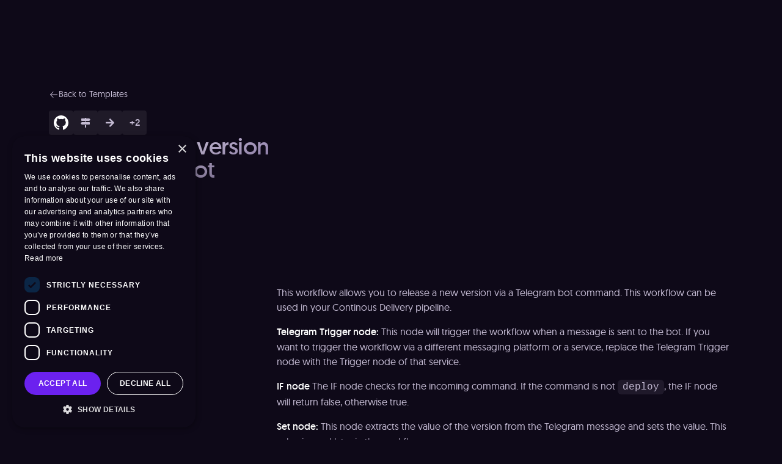

--- FILE ---
content_type: text/css; charset=utf-8
request_url: https://n8n.io/_nuxt/_workflow_.CNwmcUQJ.css
body_size: -1569
content:
.icon-bg[data-v-0eda4539]{background:linear-gradient(0deg,#f96e4940,#f96e4940),linear-gradient(112.34deg,#fff0 14.6%,#ffffff59 60.94%,#fff0 87.17%)}.hero-group-info[data-v-7c888842]{gap:1.5rem}.group-info[data-v-7c888842],.hero-group-info[data-v-7c888842]{display:flex;flex-direction:column}.group-info[data-v-7c888842]{gap:.75rem}.group-info-label[data-v-7c888842]{font-family:geomanist,ui-sans-serif,system-ui,sans-serif,Apple Color Emoji,Segoe UI Emoji,Segoe UI Symbol,Noto Color Emoji;font-size:12px;font-weight:500;line-height:150%;text-transform:uppercase}


--- FILE ---
content_type: image/svg+xml
request_url: https://n8n.io/nodes/strava-trigger.svg
body_size: -1719
content:
<svg xmlns="http://www.w3.org/2000/svg" width="2500" height="2500" viewBox="0 0 16 16"><path fill="#fc4c02" d="M0 0h16v16H0z"/><g fill="#fff" fill-rule="evenodd"><path d="m6.9 8.8 2.5 4.5 2.4-4.5h-1.5l-.9 1.7-1-1.7z" opacity=".6"/><path d="m7.2 2.5 3.1 6.3H4zm0 3.8 1.2 2.5H5.9z"/></g></svg>

--- FILE ---
content_type: image/svg+xml
request_url: https://n8n.io/nodes/http-request.svg
body_size: -84
content:
<svg width="40" height="40" viewBox="0 0 40 40" fill="none" xmlns="http://www.w3.org/2000/svg">
<path fill-rule="evenodd" clip-rule="evenodd" d="M40 20C40 8.95314 31.0469 0 20 0C8.95314 0 0 8.95314 0 20C0 31.0469 8.95314 40 20 40C31.0469 40 40 31.0469 40 20ZM20 36.9458C18.8852 36.9458 17.1378 35.967 15.4998 32.6985C14.7964 31.2918 14.1961 29.5431 13.7526 27.6847H26.1898C25.8045 29.5403 25.2044 31.2901 24.5002 32.6985C22.8622 35.967 21.1148 36.9458 20 36.9458ZM12.9064 20C12.9064 21.6097 13.0087 23.164 13.2003 24.6305H26.7997C26.9913 23.164 27.0936 21.6097 27.0936 20C27.0936 18.3903 26.9913 16.836 26.7997 15.3695H13.2003C13.0087 16.836 12.9064 18.3903 12.9064 20ZM20 3.05419C21.1149 3.05419 22.8622 4.03078 24.5001 7.30039C25.2066 8.71408 25.8072 10.4067 26.192 12.3153H13.7501C14.1933 10.4047 14.7942 8.71254 15.4998 7.30064C17.1377 4.03083 18.8851 3.05419 20 3.05419ZM30.1478 20C30.1478 18.4099 30.0543 16.8617 29.8227 15.3695H36.3042C36.7252 16.842 36.9458 18.3964 36.9458 20C36.9458 21.6036 36.7252 23.158 36.3042 24.6305H29.8227C30.0543 23.1383 30.1478 21.5901 30.1478 20ZM26.2767 4.25512C27.6365 6.36019 28.711 9.132 29.3774 12.3153H35.1046C33.2511 8.668 30.107 5.78346 26.2767 4.25512ZM10.6226 12.3153H4.89293C6.75147 8.66784 9.89351 5.78341 13.7232 4.25513C12.3635 6.36021 11.289 9.13201 10.6226 12.3153ZM3.05419 20C3.05419 21.603 3.27743 23.1575 3.69484 24.6305H10.1217C9.94619 23.142 9.85222 21.5943 9.85222 20C9.85222 18.4057 9.94619 16.858 10.1217 15.3695H3.69484C3.27743 16.8425 3.05419 18.397 3.05419 20ZM26.2766 35.7427C27.6365 33.6393 28.711 30.868 29.3774 27.6847H35.1046C33.251 31.3322 30.1068 34.2179 26.2766 35.7427ZM13.7234 35.7427C9.89369 34.2179 6.75155 31.3324 4.89293 27.6847H10.6226C11.289 30.868 12.3635 33.6393 13.7234 35.7427Z" fill="#8F87F7"/>
</svg>


--- FILE ---
content_type: image/svg+xml
request_url: https://n8n.io/nodes/emelia-trigger.svg
body_size: -1526
content:
<svg xmlns="http://www.w3.org/2000/svg" viewBox="-2 2 45 45"><path fill="#f4b454" d="M29.714 6.539H9.078a2.11 2.11 0 0 0-2.007 2.762l5.484 16.863 4.219-1.817a3 3 0 0 1-.024-.34 2.641 2.641 0 1 1 1.023 2.081 2417 2417 0 0 1-4.415 2.545l5.156 15.852a.865.865 0 0 0 1.645 0l11.48-35.293a2.026 2.026 0 0 0-1.925-2.653" opacity=".9"/><path fill="#ef6d4a" d="M37.154 21.261 1.071 12.577a.865.865 0 0 0-.861 1.4l10.909 12.8 5.656-2.436a3 3 0 0 1-.024-.34 2.641 2.641 0 1 1 1.023 2.081 2178 2178 0 0 1-4.86 2.8l11.291 13.255a2.11 2.11 0 0 0 3.4-.264l10.8-17.586a2.026 2.026 0 0 0-1.251-3.026" opacity=".9"/><path fill="#20354c" d="M37.636 12.577 1.553 21.261A2.025 2.025 0 0 0 .301 24.29l3.472 5.656 13-5.6a3 3 0 0 1-.024-.34 2.641 2.641 0 1 1 1.023 2.081c-3.1 1.791-9.073 5.234-12.108 6.94l5.432 8.848a2.11 2.11 0 0 0 3.4.264l23.995-28.161a.865.865 0 0 0-.855-1.401" opacity=".9"/></svg>

--- FILE ---
content_type: text/javascript
request_url: https://n8n.io/_nuxt/Du6KUkVh.js
body_size: 13006
content:
import{L as zu,f as Q,o as y,k as P,l as Bu,d as nu,a as M,b as O,E as oe,u as g,e as f,A as X,q as m,G as ne,H as Hu,r as ou,F as uu,D as Fu,m as $,s as eu,v as fu,a6 as se,a7 as ie,a5 as Mu,w as wu,a8 as le,a9 as Fe,aa as $u,ab as fe,N as ce,g as pe,B as tu,c as Ce,O as de,ac as Ee,R as ge,T as me,S as Be,U as we,Q as ve,ad as Ae,ae as _e}from"./Mq616RUE.js";import{_ as cu}from"./n47Ann8R.js";import{u as _u,a as he,_ as ke}from"./DWTCVs7E.js";import{u as be,a as ye}from"./B91o9xo8.js";import{_ as xe}from"./dE_1ssDU.js";import{u as vu}from"./Dkqdyfi8.js";import{p as Te,_ as Se}from"./BteCyB7b.js";import{_ as $e,a as Ie}from"./D_UytlnO.js";import{_ as Le}from"./uJQrjVuy.js";import{_ as Re}from"./CkJkFrk6.js";import{_ as Ue}from"./DXGDai3W.js";import{u as We,_ as Pe}from"./CdXh3jO5.js";import{u as Ne,a as Oe}from"./BymH2aC1.js";import"./B2Tmea1b.js";import"./D4mQ-SNH.js";import"./63XjauXt.js";import"./B-u0-Jzt.js";import"./DG52zZ2Y.js";import"./qvhfzMJv.js";import"./DVn_qDCh.js";const Ve={},qe={class:"icon-bg rounded-[4px] p-px"},Ge={class:"flex size-10 items-center justify-center rounded-[4px] bg-[#180f14] p-2 shadow-[0_0_8px_rgba(0,0,0,0.26)]"};function ze(t,a){return y(),Q("div",qe,[P("span",Ge,[Bu(t.$slots,"default",{},void 0,!0)])])}const He=zu(Ve,[["render",ze],["__scopeId","data-v-0eda4539"]]),Me={key:0,class:"flex-initial"},Xe={key:1,class:"flex flex-grow flex-col gap-4 lg:flex-row lg:items-center lg:justify-between"},hu=nu({__name:"WorkflowModalOptions",props:{to:{default:null}},emits:["click"],setup(t,{emit:a}){const r=t,l=M(()=>r.to),p=M(()=>l.value?Hu:"div"),u=a,E=()=>{u("click")};return(i,h)=>{const I=He;return y(),O(oe(g(p)),{to:g(l)?("linkFormatter"in i?i.linkFormatter:g(ne))(i.to):void 0,class:"transition-duration-300 flex flex-row items-center gap-4 rounded-lg border border-white border-opacity-5 bg-shades-dark-navy p-4 transition-colors hover:border-opacity-10 hover:bg-shades-deep-navy",onClick:E},{default:f(()=>[i.$slots.icon?(y(),Q("span",Me,[m(I,null,{default:f(()=>[Bu(i.$slots,"icon")]),_:3})])):X("",!0),i.$slots.default?(y(),Q("span",Xe,[Bu(i.$slots,"default")])):X("",!0)]),_:3},8,["to"])}}}),Qe=nu({__name:"UseWorkflowSectionImport",props:{workflowId:{},destinations:{default:()=>[]}},setup(t){const a=t,{gtm:r}=_u(),l=i=>`${i}/templates/${a.workflowId}/setup`,p=i=>i==se.Cloud?"ph:cloud":"ph:cpu",u=i=>i==="cloud"?"cloud workspace":"self-hosted instance",E=i=>{i.type==="cloud"?r({event:"User chose use workflow option",data:{option:"cloud_instance",instanceName:i.name}}):r({event:"User chose use workflow option",data:{option:"self_hosted_instance",instanceName:i.name}})};return(i,h)=>{const I=fu,T=Fu,e=hu,o=cu;return y(),O(o,{columns:"grid-cols-1",gap:"gap-4"},{default:f(()=>[(y(!0),Q(uu,null,ou(i.destinations,(D,B)=>(y(),O(e,{key:`${i.workflowId}_${B}`,to:l(D.url),target:"_blank",rel:"noopener noreferrer",onClick:A=>E(D)},{icon:f(()=>[m(I,{name:p(D.icon),size:"24"},null,8,["name"])]),default:f(()=>[m(T,{variant:"text-md",class:"text-white"},{default:f(()=>[h[0]||(h[0]=$(" Import template to ")),P("strong",null,eu(D.name),1),$(" "+eu(u(D.type)),1)]),_:2},1024)]),_:2},1032,["to","onClick"]))),128))]),_:1})}}}),je=nu({__name:"UseWorkflowSectionCopy",props:{copyLabel:{default:"Copy template to clipboard (JSON)"},copySuccessLabel:{default:"Copied! Next, paste into your n8n workflow canvas"},enabled:{type:Boolean,default:!1},highlightDuration:{default:4e3}},emits:["copy-workflow"],setup(t,{emit:a}){const r=t,{isPending:l,start:p,stop:u}=be(()=>{},r.highlightDuration,{immediate:!1}),E=a,i=M(()=>l.value?r.copySuccessLabel:r.copyLabel),h=M(()=>l.value?"ph:check":"ph:copy"),I=()=>{l.value||(p(),E("copy-workflow"))};return ie(()=>{u()}),(T,e)=>{const o=fu,D=Fu,B=hu,A=cu;return y(),O(A,{columns:"grid-cols-1",gap:"gap-4"},{default:f(()=>[T.enabled?(y(),O(B,{key:0,class:"cursor-pointer",onClick:I},{icon:f(()=>[m(o,{name:g(h),size:"24"},null,8,["name"])]),default:f(()=>[m(D,{variant:"text-md",class:"text-white"},{default:f(()=>[$(eu(g(i)),1)]),_:1})]),_:1})):X("",!0)]),_:1})}}}),Ke=nu({__name:"UseWorkflowSectionStart",props:{workflowId:{},optionCloudAvailable:{type:Boolean,default:!1},showRecommended:{type:Boolean,default:!1},creatorUsername:{}},async setup(t){let a,r;const l=t,{gtm:p}=_u(),{cloudRegister:u,selfHostingDocs:E}=Mu().public.n8n,{data:i}=([a,r]=wu(()=>vu(`creator-partner-key-${l.creatorUsername}`,()=>$fetch(`/api/creators/${l.creatorUsername}`),{transform:e=>Te(e,["partnerKey"])})),a=await a,r(),a),h=M(()=>{const e=new URL(u);e.searchParams.append("templateId",l.workflowId),le.forEach(D=>{e.searchParams.append(D.name,D.val)}),i.value&&i.value.partnerKey&&e.searchParams.append("ps_partner_key",i.value.partnerKey);const o=Fe().get($u);return o&&e.searchParams.append($u,o),e.toString()}),I=M(()=>E),T=e=>{p({event:"User chose use workflow option",data:{option:e,instanceName:null}})};return(e,o)=>{const D=Fu,B=fu,A=xe,C=hu,U=cu;return y(),Q(uu,null,[m(D,{variant:"text-sm",class:"mb-4"},{default:f(()=>o[2]||(o[2]=[$("Get started with n8n")])),_:1}),m(U,{columns:"grid-cols-1",gap:"gap-4"},{default:f(()=>[e.optionCloudAvailable?(y(),O(C,{key:0,to:g(h),target:"_blank",onClick:o[0]||(o[0]=n=>T("cloud_signup"))},{icon:f(()=>[m(B,{name:"uil:cloud",size:"24"})]),default:f(()=>[m(D,{variant:"text-md",class:"text-white"},{default:f(()=>o[3]||(o[3]=[$(" Get started free with n8n cloud ")])),_:1}),e.showRecommended?(y(),O(A,{key:0,variant:"purple"},{default:f(()=>o[4]||(o[4]=[$("Recommended")])),_:1})):X("",!0)]),_:1},8,["to"])):X("",!0),m(C,{to:g(I),target:"_blank",onClick:o[1]||(o[1]=n=>T("docs"))},{icon:f(()=>[m(B,{name:"ph:book-open-text",size:"24"})]),default:f(()=>[m(D,{variant:"text-md",class:"text-white"},{default:f(()=>o[5]||(o[5]=[$(" Open self-hosting installation docs ")])),_:1})]),_:1},8,["to"])]),_:1})],64)}}});var su={exports:{}},S={},iu={exports:{}},Y={},Iu;function Xu(){if(Iu)return Y;Iu=1;function t(){var u={};return u["align-content"]=!1,u["align-items"]=!1,u["align-self"]=!1,u["alignment-adjust"]=!1,u["alignment-baseline"]=!1,u.all=!1,u["anchor-point"]=!1,u.animation=!1,u["animation-delay"]=!1,u["animation-direction"]=!1,u["animation-duration"]=!1,u["animation-fill-mode"]=!1,u["animation-iteration-count"]=!1,u["animation-name"]=!1,u["animation-play-state"]=!1,u["animation-timing-function"]=!1,u.azimuth=!1,u["backface-visibility"]=!1,u.background=!0,u["background-attachment"]=!0,u["background-clip"]=!0,u["background-color"]=!0,u["background-image"]=!0,u["background-origin"]=!0,u["background-position"]=!0,u["background-repeat"]=!0,u["background-size"]=!0,u["baseline-shift"]=!1,u.binding=!1,u.bleed=!1,u["bookmark-label"]=!1,u["bookmark-level"]=!1,u["bookmark-state"]=!1,u.border=!0,u["border-bottom"]=!0,u["border-bottom-color"]=!0,u["border-bottom-left-radius"]=!0,u["border-bottom-right-radius"]=!0,u["border-bottom-style"]=!0,u["border-bottom-width"]=!0,u["border-collapse"]=!0,u["border-color"]=!0,u["border-image"]=!0,u["border-image-outset"]=!0,u["border-image-repeat"]=!0,u["border-image-slice"]=!0,u["border-image-source"]=!0,u["border-image-width"]=!0,u["border-left"]=!0,u["border-left-color"]=!0,u["border-left-style"]=!0,u["border-left-width"]=!0,u["border-radius"]=!0,u["border-right"]=!0,u["border-right-color"]=!0,u["border-right-style"]=!0,u["border-right-width"]=!0,u["border-spacing"]=!0,u["border-style"]=!0,u["border-top"]=!0,u["border-top-color"]=!0,u["border-top-left-radius"]=!0,u["border-top-right-radius"]=!0,u["border-top-style"]=!0,u["border-top-width"]=!0,u["border-width"]=!0,u.bottom=!1,u["box-decoration-break"]=!0,u["box-shadow"]=!0,u["box-sizing"]=!0,u["box-snap"]=!0,u["box-suppress"]=!0,u["break-after"]=!0,u["break-before"]=!0,u["break-inside"]=!0,u["caption-side"]=!1,u.chains=!1,u.clear=!0,u.clip=!1,u["clip-path"]=!1,u["clip-rule"]=!1,u.color=!0,u["color-interpolation-filters"]=!0,u["column-count"]=!1,u["column-fill"]=!1,u["column-gap"]=!1,u["column-rule"]=!1,u["column-rule-color"]=!1,u["column-rule-style"]=!1,u["column-rule-width"]=!1,u["column-span"]=!1,u["column-width"]=!1,u.columns=!1,u.contain=!1,u.content=!1,u["counter-increment"]=!1,u["counter-reset"]=!1,u["counter-set"]=!1,u.crop=!1,u.cue=!1,u["cue-after"]=!1,u["cue-before"]=!1,u.cursor=!1,u.direction=!1,u.display=!0,u["display-inside"]=!0,u["display-list"]=!0,u["display-outside"]=!0,u["dominant-baseline"]=!1,u.elevation=!1,u["empty-cells"]=!1,u.filter=!1,u.flex=!1,u["flex-basis"]=!1,u["flex-direction"]=!1,u["flex-flow"]=!1,u["flex-grow"]=!1,u["flex-shrink"]=!1,u["flex-wrap"]=!1,u.float=!1,u["float-offset"]=!1,u["flood-color"]=!1,u["flood-opacity"]=!1,u["flow-from"]=!1,u["flow-into"]=!1,u.font=!0,u["font-family"]=!0,u["font-feature-settings"]=!0,u["font-kerning"]=!0,u["font-language-override"]=!0,u["font-size"]=!0,u["font-size-adjust"]=!0,u["font-stretch"]=!0,u["font-style"]=!0,u["font-synthesis"]=!0,u["font-variant"]=!0,u["font-variant-alternates"]=!0,u["font-variant-caps"]=!0,u["font-variant-east-asian"]=!0,u["font-variant-ligatures"]=!0,u["font-variant-numeric"]=!0,u["font-variant-position"]=!0,u["font-weight"]=!0,u.grid=!1,u["grid-area"]=!1,u["grid-auto-columns"]=!1,u["grid-auto-flow"]=!1,u["grid-auto-rows"]=!1,u["grid-column"]=!1,u["grid-column-end"]=!1,u["grid-column-start"]=!1,u["grid-row"]=!1,u["grid-row-end"]=!1,u["grid-row-start"]=!1,u["grid-template"]=!1,u["grid-template-areas"]=!1,u["grid-template-columns"]=!1,u["grid-template-rows"]=!1,u["hanging-punctuation"]=!1,u.height=!0,u.hyphens=!1,u.icon=!1,u["image-orientation"]=!1,u["image-resolution"]=!1,u["ime-mode"]=!1,u["initial-letters"]=!1,u["inline-box-align"]=!1,u["justify-content"]=!1,u["justify-items"]=!1,u["justify-self"]=!1,u.left=!1,u["letter-spacing"]=!0,u["lighting-color"]=!0,u["line-box-contain"]=!1,u["line-break"]=!1,u["line-grid"]=!1,u["line-height"]=!1,u["line-snap"]=!1,u["line-stacking"]=!1,u["line-stacking-ruby"]=!1,u["line-stacking-shift"]=!1,u["line-stacking-strategy"]=!1,u["list-style"]=!0,u["list-style-image"]=!0,u["list-style-position"]=!0,u["list-style-type"]=!0,u.margin=!0,u["margin-bottom"]=!0,u["margin-left"]=!0,u["margin-right"]=!0,u["margin-top"]=!0,u["marker-offset"]=!1,u["marker-side"]=!1,u.marks=!1,u.mask=!1,u["mask-box"]=!1,u["mask-box-outset"]=!1,u["mask-box-repeat"]=!1,u["mask-box-slice"]=!1,u["mask-box-source"]=!1,u["mask-box-width"]=!1,u["mask-clip"]=!1,u["mask-image"]=!1,u["mask-origin"]=!1,u["mask-position"]=!1,u["mask-repeat"]=!1,u["mask-size"]=!1,u["mask-source-type"]=!1,u["mask-type"]=!1,u["max-height"]=!0,u["max-lines"]=!1,u["max-width"]=!0,u["min-height"]=!0,u["min-width"]=!0,u["move-to"]=!1,u["nav-down"]=!1,u["nav-index"]=!1,u["nav-left"]=!1,u["nav-right"]=!1,u["nav-up"]=!1,u["object-fit"]=!1,u["object-position"]=!1,u.opacity=!1,u.order=!1,u.orphans=!1,u.outline=!1,u["outline-color"]=!1,u["outline-offset"]=!1,u["outline-style"]=!1,u["outline-width"]=!1,u.overflow=!1,u["overflow-wrap"]=!1,u["overflow-x"]=!1,u["overflow-y"]=!1,u.padding=!0,u["padding-bottom"]=!0,u["padding-left"]=!0,u["padding-right"]=!0,u["padding-top"]=!0,u.page=!1,u["page-break-after"]=!1,u["page-break-before"]=!1,u["page-break-inside"]=!1,u["page-policy"]=!1,u.pause=!1,u["pause-after"]=!1,u["pause-before"]=!1,u.perspective=!1,u["perspective-origin"]=!1,u.pitch=!1,u["pitch-range"]=!1,u["play-during"]=!1,u.position=!1,u["presentation-level"]=!1,u.quotes=!1,u["region-fragment"]=!1,u.resize=!1,u.rest=!1,u["rest-after"]=!1,u["rest-before"]=!1,u.richness=!1,u.right=!1,u.rotation=!1,u["rotation-point"]=!1,u["ruby-align"]=!1,u["ruby-merge"]=!1,u["ruby-position"]=!1,u["shape-image-threshold"]=!1,u["shape-outside"]=!1,u["shape-margin"]=!1,u.size=!1,u.speak=!1,u["speak-as"]=!1,u["speak-header"]=!1,u["speak-numeral"]=!1,u["speak-punctuation"]=!1,u["speech-rate"]=!1,u.stress=!1,u["string-set"]=!1,u["tab-size"]=!1,u["table-layout"]=!1,u["text-align"]=!0,u["text-align-last"]=!0,u["text-combine-upright"]=!0,u["text-decoration"]=!0,u["text-decoration-color"]=!0,u["text-decoration-line"]=!0,u["text-decoration-skip"]=!0,u["text-decoration-style"]=!0,u["text-emphasis"]=!0,u["text-emphasis-color"]=!0,u["text-emphasis-position"]=!0,u["text-emphasis-style"]=!0,u["text-height"]=!0,u["text-indent"]=!0,u["text-justify"]=!0,u["text-orientation"]=!0,u["text-overflow"]=!0,u["text-shadow"]=!0,u["text-space-collapse"]=!0,u["text-transform"]=!0,u["text-underline-position"]=!0,u["text-wrap"]=!0,u.top=!1,u.transform=!1,u["transform-origin"]=!1,u["transform-style"]=!1,u.transition=!1,u["transition-delay"]=!1,u["transition-duration"]=!1,u["transition-property"]=!1,u["transition-timing-function"]=!1,u["unicode-bidi"]=!1,u["vertical-align"]=!1,u.visibility=!1,u["voice-balance"]=!1,u["voice-duration"]=!1,u["voice-family"]=!1,u["voice-pitch"]=!1,u["voice-range"]=!1,u["voice-rate"]=!1,u["voice-stress"]=!1,u["voice-volume"]=!1,u.volume=!1,u["white-space"]=!1,u.widows=!1,u.width=!0,u["will-change"]=!1,u["word-break"]=!0,u["word-spacing"]=!0,u["word-wrap"]=!0,u["wrap-flow"]=!1,u["wrap-through"]=!1,u["writing-mode"]=!1,u["z-index"]=!1,u}function a(u,E,i){}function r(u,E,i){}var l=/javascript\s*\:/img;function p(u,E){return l.test(E)?"":E}return Y.whiteList=t(),Y.getDefaultWhiteList=t,Y.onAttr=a,Y.onIgnoreAttr=r,Y.safeAttrValue=p,Y}var Cu,Lu;function Qu(){return Lu||(Lu=1,Cu={indexOf:function(t,a){var r,l;if(Array.prototype.indexOf)return t.indexOf(a);for(r=0,l=t.length;r<l;r++)if(t[r]===a)return r;return-1},forEach:function(t,a,r){var l,p;if(Array.prototype.forEach)return t.forEach(a,r);for(l=0,p=t.length;l<p;l++)a.call(r,t[l],l,t)},trim:function(t){return String.prototype.trim?t.trim():t.replace(/(^\s*)|(\s*$)/g,"")},trimRight:function(t){return String.prototype.trimRight?t.trimRight():t.replace(/(\s*$)/g,"")}}),Cu}var du,Ru;function Je(){if(Ru)return du;Ru=1;var t=Qu();function a(r,l){r=t.trimRight(r),r[r.length-1]!==";"&&(r+=";");var p=r.length,u=!1,E=0,i=0,h="";function I(){if(!u){var o=t.trim(r.slice(E,i)),D=o.indexOf(":");if(D!==-1){var B=t.trim(o.slice(0,D)),A=t.trim(o.slice(D+1));if(B){var C=l(E,h.length,B,A,o);C&&(h+=C+"; ")}}}E=i+1}for(;i<p;i++){var T=r[i];if(T==="/"&&r[i+1]==="*"){var e=r.indexOf("*/",i+2);if(e===-1)break;i=e+1,E=i+1,u=!1}else T==="("?u=!0:T===")"?u=!1:T===";"?u||I():T===`
`&&I()}return t.trim(h)}return du=a,du}var Eu,Uu;function Ze(){if(Uu)return Eu;Uu=1;var t=Xu(),a=Je();Qu();function r(u){return u==null}function l(u){var E={};for(var i in u)E[i]=u[i];return E}function p(u){u=l(u||{}),u.whiteList=u.whiteList||t.whiteList,u.onAttr=u.onAttr||t.onAttr,u.onIgnoreAttr=u.onIgnoreAttr||t.onIgnoreAttr,u.safeAttrValue=u.safeAttrValue||t.safeAttrValue,this.options=u}return p.prototype.process=function(u){if(u=u||"",u=u.toString(),!u)return"";var E=this,i=E.options,h=i.whiteList,I=i.onAttr,T=i.onIgnoreAttr,e=i.safeAttrValue,o=a(u,function(D,B,A,C,U){var n=h[A],w=!1;if(n===!0?w=n:typeof n=="function"?w=n(C):n instanceof RegExp&&(w=n.test(C)),w!==!0&&(w=!1),C=e(A,C),!!C){var L={position:B,sourcePosition:D,source:U,isWhite:w};if(w){var k=I(A,C,L);return r(k)?A+":"+C:k}else{var k=T(A,C,L);if(!r(k))return k}}});return o},Eu=p,Eu}var Wu;function Au(){return Wu||(Wu=1,function(t,a){var r=Xu(),l=Ze();function p(E,i){var h=new l(i);return h.process(E)}a=t.exports=p,a.FilterCSS=l;for(var u in r)a[u]=r[u];typeof window<"u"&&(window.filterCSS=t.exports)}(iu,iu.exports)),iu.exports}var gu,Pu;function ku(){return Pu||(Pu=1,gu={indexOf:function(t,a){var r,l;if(Array.prototype.indexOf)return t.indexOf(a);for(r=0,l=t.length;r<l;r++)if(t[r]===a)return r;return-1},forEach:function(t,a,r){var l,p;if(Array.prototype.forEach)return t.forEach(a,r);for(l=0,p=t.length;l<p;l++)a.call(r,t[l],l,t)},trim:function(t){return String.prototype.trim?t.trim():t.replace(/(^\s*)|(\s*$)/g,"")},spaceIndex:function(t){var a=/\s|\n|\t/,r=a.exec(t);return r?r.index:-1}}),gu}var Nu;function ju(){if(Nu)return S;Nu=1;var t=Au().FilterCSS,a=Au().getDefaultWhiteList,r=ku();function l(){return{a:["target","href","title"],abbr:["title"],address:[],area:["shape","coords","href","alt"],article:[],aside:[],audio:["autoplay","controls","crossorigin","loop","muted","preload","src"],b:[],bdi:["dir"],bdo:["dir"],big:[],blockquote:["cite"],br:[],caption:[],center:[],cite:[],code:[],col:["align","valign","span","width"],colgroup:["align","valign","span","width"],dd:[],del:["datetime"],details:["open"],div:[],dl:[],dt:[],em:[],figcaption:[],figure:[],font:["color","size","face"],footer:[],h1:[],h2:[],h3:[],h4:[],h5:[],h6:[],header:[],hr:[],i:[],img:["src","alt","title","width","height","loading"],ins:["datetime"],kbd:[],li:[],mark:[],nav:[],ol:[],p:[],pre:[],s:[],section:[],small:[],span:[],sub:[],summary:[],sup:[],strong:[],strike:[],table:["width","border","align","valign"],tbody:["align","valign"],td:["width","rowspan","colspan","align","valign"],tfoot:["align","valign"],th:["width","rowspan","colspan","align","valign"],thead:["align","valign"],tr:["rowspan","align","valign"],tt:[],u:[],ul:[],video:["autoplay","controls","crossorigin","loop","muted","playsinline","poster","preload","src","height","width"]}}var p=new t;function u(F,b,c){}function E(F,b,c){}function i(F,b,c){}function h(F,b,c){}function I(F){return F.replace(e,"&lt;").replace(o,"&gt;")}function T(F,b,c,_){if(c=Du(c),b==="href"||b==="src"){if(c=r.trim(c),c==="#")return"#";if(!(c.substr(0,7)==="http://"||c.substr(0,8)==="https://"||c.substr(0,7)==="mailto:"||c.substr(0,4)==="tel:"||c.substr(0,11)==="data:image/"||c.substr(0,6)==="ftp://"||c.substr(0,2)==="./"||c.substr(0,3)==="../"||c[0]==="#"||c[0]==="/"))return""}else if(b==="background"){if(n.lastIndex=0,n.test(c))return""}else if(b==="style"){if(w.lastIndex=0,w.test(c)||(L.lastIndex=0,L.test(c)&&(n.lastIndex=0,n.test(c))))return"";_!==!1&&(_=_||p,c=_.process(c))}return c=z(c),c}var e=/</g,o=/>/g,D=/"/g,B=/&quot;/g,A=/&#([a-zA-Z0-9]*);?/gim,C=/&colon;?/gim,U=/&newline;?/gim,n=/((j\s*a\s*v\s*a|v\s*b|l\s*i\s*v\s*e)\s*s\s*c\s*r\s*i\s*p\s*t\s*|m\s*o\s*c\s*h\s*a):/gi,w=/e\s*x\s*p\s*r\s*e\s*s\s*s\s*i\s*o\s*n\s*\(.*/gi,L=/u\s*r\s*l\s*\(.*/gi;function k(F){return F.replace(D,"&quot;")}function x(F){return F.replace(B,'"')}function R(F){return F.replace(A,function(c,_){return _[0]==="x"||_[0]==="X"?String.fromCharCode(parseInt(_.substr(1),16)):String.fromCharCode(parseInt(_,10))})}function V(F){return F.replace(C,":").replace(U," ")}function j(F){for(var b="",c=0,_=F.length;c<_;c++)b+=F.charCodeAt(c)<32?" ":F.charAt(c);return r.trim(b)}function Du(F){return F=x(F),F=R(F),F=V(F),F=j(F),F}function z(F){return F=k(F),F=I(F),F}function q(){return""}function ru(F,b){typeof b!="function"&&(b=function(){});var c=!Array.isArray(F);function _(v){return c?!0:r.indexOf(F,v)!==-1}var d=[],s=!1;return{onIgnoreTag:function(v,G,W){if(_(v))if(W.isClosing){var H="[/removed]",Z=W.position+H.length;return d.push([s!==!1?s:W.position,Z]),s=!1,H}else return s||(s=W.position),"[removed]";else return b(v,G,W)},remove:function(v){var G="",W=0;return r.forEach(d,function(H){G+=v.slice(W,H[0]),W=H[1]}),G+=v.slice(W),G}}}function J(F){for(var b="",c=0;c<F.length;){var _=F.indexOf("<!--",c);if(_===-1){b+=F.slice(c);break}b+=F.slice(c,_);var d=F.indexOf("-->",_);if(d===-1)break;c=d+3}return b}function K(F){var b=F.split("");return b=b.filter(function(c){var _=c.charCodeAt(0);return _===127?!1:_<=31?_===10||_===13:!0}),b.join("")}return S.whiteList=l(),S.getDefaultWhiteList=l,S.onTag=u,S.onIgnoreTag=E,S.onTagAttr=i,S.onIgnoreTagAttr=h,S.safeAttrValue=T,S.escapeHtml=I,S.escapeQuote=k,S.unescapeQuote=x,S.escapeHtmlEntities=R,S.escapeDangerHtml5Entities=V,S.clearNonPrintableCharacter=j,S.friendlyAttrValue=Du,S.escapeAttrValue=z,S.onIgnoreTagStripAll=q,S.StripTagBody=ru,S.stripCommentTag=J,S.stripBlankChar=K,S.attributeWrapSign='"',S.cssFilter=p,S.getDefaultCSSWhiteList=a,S}var lu={},Ou;function Ku(){if(Ou)return lu;Ou=1;var t=ku();function a(e){var o=t.spaceIndex(e),D;return o===-1?D=e.slice(1,-1):D=e.slice(1,o+1),D=t.trim(D).toLowerCase(),D.slice(0,1)==="/"&&(D=D.slice(1)),D.slice(-1)==="/"&&(D=D.slice(0,-1)),D}function r(e){return e.slice(0,2)==="</"}function l(e,o,D){var B="",A=0,C=!1,U=!1,n=0,w=e.length,L="",k="";u:for(n=0;n<w;n++){var x=e.charAt(n);if(C===!1){if(x==="<"){C=n;continue}}else if(U===!1){if(x==="<"){B+=D(e.slice(A,n)),C=n,A=n;continue}if(x===">"||n===w-1){B+=D(e.slice(A,C)),k=e.slice(C,n+1),L=a(k),B+=o(C,B.length,L,k,r(k)),A=n+1,C=!1;continue}if(x==='"'||x==="'")for(var R=1,V=e.charAt(n-R);V.trim()===""||V==="=";){if(V==="="){U=x;continue u}V=e.charAt(n-++R)}}else if(x===U){U=!1;continue}}return A<w&&(B+=D(e.substr(A))),B}var p=/[^a-zA-Z0-9\\_:.-]/gim;function u(e,o){var D=0,B=0,A=[],C=!1,U=e.length;function n(R,V){if(R=t.trim(R),R=R.replace(p,"").toLowerCase(),!(R.length<1)){var j=o(R,V||"");j&&A.push(j)}}for(var w=0;w<U;w++){var L=e.charAt(w),k,x;if(C===!1&&L==="="){C=e.slice(D,w),D=w+1,B=e.charAt(D)==='"'||e.charAt(D)==="'"?D:i(e,w+1);continue}if(C!==!1&&w===B){if(x=e.indexOf(L,w+1),x===-1)break;k=t.trim(e.slice(B+1,x)),n(C,k),C=!1,w=x,D=w+1;continue}if(/\s|\n|\t/.test(L))if(e=e.replace(/\s|\n|\t/g," "),C===!1)if(x=E(e,w),x===-1){k=t.trim(e.slice(D,w)),n(k),C=!1,D=w+1;continue}else{w=x-1;continue}else if(x=h(e,w-1),x===-1){k=t.trim(e.slice(D,w)),k=T(k),n(C,k),C=!1,D=w+1;continue}else continue}return D<e.length&&(C===!1?n(e.slice(D)):n(C,T(t.trim(e.slice(D))))),t.trim(A.join(" "))}function E(e,o){for(;o<e.length;o++){var D=e[o];if(D!==" ")return D==="="?o:-1}}function i(e,o){for(;o<e.length;o++){var D=e[o];if(D!==" ")return D==="'"||D==='"'?o:-1}}function h(e,o){for(;o>0;o--){var D=e[o];if(D!==" ")return D==="="?o:-1}}function I(e){return e[0]==='"'&&e[e.length-1]==='"'||e[0]==="'"&&e[e.length-1]==="'"}function T(e){return I(e)?e.substr(1,e.length-2):e}return lu.parseTag=l,lu.parseAttr=u,lu}var mu,Vu;function Ye(){if(Vu)return mu;Vu=1;var t=Au().FilterCSS,a=ju(),r=Ku(),l=r.parseTag,p=r.parseAttr,u=ku();function E(e){return e==null}function i(e){var o=u.spaceIndex(e);if(o===-1)return{html:"",closing:e[e.length-2]==="/"};e=u.trim(e.slice(o+1,-1));var D=e[e.length-1]==="/";return D&&(e=u.trim(e.slice(0,-1))),{html:e,closing:D}}function h(e){var o={};for(var D in e)o[D]=e[D];return o}function I(e){var o={};for(var D in e)Array.isArray(e[D])?o[D.toLowerCase()]=e[D].map(function(B){return B.toLowerCase()}):o[D.toLowerCase()]=e[D];return o}function T(e){e=h(e||{}),e.stripIgnoreTag&&(e.onIgnoreTag&&console.error('Notes: cannot use these two options "stripIgnoreTag" and "onIgnoreTag" at the same time'),e.onIgnoreTag=a.onIgnoreTagStripAll),e.whiteList||e.allowList?e.whiteList=I(e.whiteList||e.allowList):e.whiteList=a.whiteList,this.attributeWrapSign=e.singleQuotedAttributeValue===!0?"'":a.attributeWrapSign,e.onTag=e.onTag||a.onTag,e.onTagAttr=e.onTagAttr||a.onTagAttr,e.onIgnoreTag=e.onIgnoreTag||a.onIgnoreTag,e.onIgnoreTagAttr=e.onIgnoreTagAttr||a.onIgnoreTagAttr,e.safeAttrValue=e.safeAttrValue||a.safeAttrValue,e.escapeHtml=e.escapeHtml||a.escapeHtml,this.options=e,e.css===!1?this.cssFilter=!1:(e.css=e.css||{},this.cssFilter=new t(e.css))}return T.prototype.process=function(e){if(e=e||"",e=e.toString(),!e)return"";var o=this,D=o.options,B=D.whiteList,A=D.onTag,C=D.onIgnoreTag,U=D.onTagAttr,n=D.onIgnoreTagAttr,w=D.safeAttrValue,L=D.escapeHtml,k=o.attributeWrapSign,x=o.cssFilter;D.stripBlankChar&&(e=a.stripBlankChar(e)),D.allowCommentTag||(e=a.stripCommentTag(e));var R=!1;D.stripIgnoreTagBody&&(R=a.StripTagBody(D.stripIgnoreTagBody,C),C=R.onIgnoreTag);var V=l(e,function(j,Du,z,q,ru){var J={sourcePosition:j,position:Du,isClosing:ru,isWhite:Object.prototype.hasOwnProperty.call(B,z)},K=A(z,q,J);if(!E(K))return K;if(J.isWhite){if(J.isClosing)return"</"+z+">";var F=i(q),b=B[z],c=p(F.html,function(_,d){var s=u.indexOf(b,_)!==-1,v=U(z,_,d,s);return E(v)?s?(d=w(z,_,d,x),d?_+"="+k+d+k:_):(v=n(z,_,d,s),E(v)?void 0:v):v});return q="<"+z,c&&(q+=" "+c),F.closing&&(q+=" /"),q+=">",q}else return K=C(z,q,J),E(K)?L(q):K},L);return R&&(V=R.remove(V)),V},mu=T,mu}var qu;function uD(){return qu||(qu=1,function(t,a){var r=ju(),l=Ku(),p=Ye();function u(i,h){var I=new p(h);return I.process(i)}a=t.exports=u,a.filterXSS=u,a.FilterXSS=p,function(){for(var i in r)a[i]=r[i];for(var h in l)a[h]=l[h]}(),typeof window<"u"&&(window.filterXSS=t.exports);function E(){return typeof self<"u"&&typeof DedicatedWorkerGlobalScope<"u"&&self instanceof DedicatedWorkerGlobalScope}E()&&(self.filterXSS=t.exports)}(su,su.exports)),su.exports}var eD=uD();const Gu=fe(eD),DD=()=>/[#*0-9]\uFE0F?\u20E3|[\xA9\xAE\u203C\u2049\u2122\u2139\u2194-\u2199\u21A9\u21AA\u231A\u231B\u2328\u23CF\u23ED-\u23EF\u23F1\u23F2\u23F8-\u23FA\u24C2\u25AA\u25AB\u25B6\u25C0\u25FB\u25FC\u25FE\u2600-\u2604\u260E\u2611\u2614\u2615\u2618\u2620\u2622\u2623\u2626\u262A\u262E\u262F\u2638-\u263A\u2640\u2642\u2648-\u2653\u265F\u2660\u2663\u2665\u2666\u2668\u267B\u267E\u267F\u2692\u2694-\u2697\u2699\u269B\u269C\u26A0\u26A7\u26AA\u26B0\u26B1\u26BD\u26BE\u26C4\u26C8\u26CF\u26D1\u26E9\u26F0-\u26F5\u26F7\u26F8\u26FA\u2702\u2708\u2709\u270F\u2712\u2714\u2716\u271D\u2721\u2733\u2734\u2744\u2747\u2757\u2763\u27A1\u2934\u2935\u2B05-\u2B07\u2B1B\u2B1C\u2B55\u3030\u303D\u3297\u3299]\uFE0F?|[\u261D\u270C\u270D](?:\uD83C[\uDFFB-\uDFFF]|\uFE0F)?|[\u270A\u270B](?:\uD83C[\uDFFB-\uDFFF])?|[\u23E9-\u23EC\u23F0\u23F3\u25FD\u2693\u26A1\u26AB\u26C5\u26CE\u26D4\u26EA\u26FD\u2705\u2728\u274C\u274E\u2753-\u2755\u2795-\u2797\u27B0\u27BF\u2B50]|\u26D3\uFE0F?(?:\u200D\uD83D\uDCA5)?|\u26F9(?:\uD83C[\uDFFB-\uDFFF]|\uFE0F)?(?:\u200D[\u2640\u2642]\uFE0F?)?|\u2764\uFE0F?(?:\u200D(?:\uD83D\uDD25|\uD83E\uDE79))?|\uD83C(?:[\uDC04\uDD70\uDD71\uDD7E\uDD7F\uDE02\uDE37\uDF21\uDF24-\uDF2C\uDF36\uDF7D\uDF96\uDF97\uDF99-\uDF9B\uDF9E\uDF9F\uDFCD\uDFCE\uDFD4-\uDFDF\uDFF5\uDFF7]\uFE0F?|[\uDF85\uDFC2\uDFC7](?:\uD83C[\uDFFB-\uDFFF])?|[\uDFC4\uDFCA](?:\uD83C[\uDFFB-\uDFFF])?(?:\u200D[\u2640\u2642]\uFE0F?)?|[\uDFCB\uDFCC](?:\uD83C[\uDFFB-\uDFFF]|\uFE0F)?(?:\u200D[\u2640\u2642]\uFE0F?)?|[\uDCCF\uDD8E\uDD91-\uDD9A\uDE01\uDE1A\uDE2F\uDE32-\uDE36\uDE38-\uDE3A\uDE50\uDE51\uDF00-\uDF20\uDF2D-\uDF35\uDF37-\uDF43\uDF45-\uDF4A\uDF4C-\uDF7C\uDF7E-\uDF84\uDF86-\uDF93\uDFA0-\uDFC1\uDFC5\uDFC6\uDFC8\uDFC9\uDFCF-\uDFD3\uDFE0-\uDFF0\uDFF8-\uDFFF]|\uDDE6\uD83C[\uDDE8-\uDDEC\uDDEE\uDDF1\uDDF2\uDDF4\uDDF6-\uDDFA\uDDFC\uDDFD\uDDFF]|\uDDE7\uD83C[\uDDE6\uDDE7\uDDE9-\uDDEF\uDDF1-\uDDF4\uDDF6-\uDDF9\uDDFB\uDDFC\uDDFE\uDDFF]|\uDDE8\uD83C[\uDDE6\uDDE8\uDDE9\uDDEB-\uDDEE\uDDF0-\uDDF7\uDDFA-\uDDFF]|\uDDE9\uD83C[\uDDEA\uDDEC\uDDEF\uDDF0\uDDF2\uDDF4\uDDFF]|\uDDEA\uD83C[\uDDE6\uDDE8\uDDEA\uDDEC\uDDED\uDDF7-\uDDFA]|\uDDEB\uD83C[\uDDEE-\uDDF0\uDDF2\uDDF4\uDDF7]|\uDDEC\uD83C[\uDDE6\uDDE7\uDDE9-\uDDEE\uDDF1-\uDDF3\uDDF5-\uDDFA\uDDFC\uDDFE]|\uDDED\uD83C[\uDDF0\uDDF2\uDDF3\uDDF7\uDDF9\uDDFA]|\uDDEE\uD83C[\uDDE8-\uDDEA\uDDF1-\uDDF4\uDDF6-\uDDF9]|\uDDEF\uD83C[\uDDEA\uDDF2\uDDF4\uDDF5]|\uDDF0\uD83C[\uDDEA\uDDEC-\uDDEE\uDDF2\uDDF3\uDDF5\uDDF7\uDDFC\uDDFE\uDDFF]|\uDDF1\uD83C[\uDDE6-\uDDE8\uDDEE\uDDF0\uDDF7-\uDDFB\uDDFE]|\uDDF2\uD83C[\uDDE6\uDDE8-\uDDED\uDDF0-\uDDFF]|\uDDF3\uD83C[\uDDE6\uDDE8\uDDEA-\uDDEC\uDDEE\uDDF1\uDDF4\uDDF5\uDDF7\uDDFA\uDDFF]|\uDDF4\uD83C\uDDF2|\uDDF5\uD83C[\uDDE6\uDDEA-\uDDED\uDDF0-\uDDF3\uDDF7-\uDDF9\uDDFC\uDDFE]|\uDDF6\uD83C\uDDE6|\uDDF7\uD83C[\uDDEA\uDDF4\uDDF8\uDDFA\uDDFC]|\uDDF8\uD83C[\uDDE6-\uDDEA\uDDEC-\uDDF4\uDDF7-\uDDF9\uDDFB\uDDFD-\uDDFF]|\uDDF9\uD83C[\uDDE6\uDDE8\uDDE9\uDDEB-\uDDED\uDDEF-\uDDF4\uDDF7\uDDF9\uDDFB\uDDFC\uDDFF]|\uDDFA\uD83C[\uDDE6\uDDEC\uDDF2\uDDF3\uDDF8\uDDFE\uDDFF]|\uDDFB\uD83C[\uDDE6\uDDE8\uDDEA\uDDEC\uDDEE\uDDF3\uDDFA]|\uDDFC\uD83C[\uDDEB\uDDF8]|\uDDFD\uD83C\uDDF0|\uDDFE\uD83C[\uDDEA\uDDF9]|\uDDFF\uD83C[\uDDE6\uDDF2\uDDFC]|\uDF44(?:\u200D\uD83D\uDFEB)?|\uDF4B(?:\u200D\uD83D\uDFE9)?|\uDFC3(?:\uD83C[\uDFFB-\uDFFF])?(?:\u200D(?:[\u2640\u2642]\uFE0F?(?:\u200D\u27A1\uFE0F?)?|\u27A1\uFE0F?))?|\uDFF3\uFE0F?(?:\u200D(?:\u26A7\uFE0F?|\uD83C\uDF08))?|\uDFF4(?:\u200D\u2620\uFE0F?|\uDB40\uDC67\uDB40\uDC62\uDB40(?:\uDC65\uDB40\uDC6E\uDB40\uDC67|\uDC73\uDB40\uDC63\uDB40\uDC74|\uDC77\uDB40\uDC6C\uDB40\uDC73)\uDB40\uDC7F)?)|\uD83D(?:[\uDC3F\uDCFD\uDD49\uDD4A\uDD6F\uDD70\uDD73\uDD76-\uDD79\uDD87\uDD8A-\uDD8D\uDDA5\uDDA8\uDDB1\uDDB2\uDDBC\uDDC2-\uDDC4\uDDD1-\uDDD3\uDDDC-\uDDDE\uDDE1\uDDE3\uDDE8\uDDEF\uDDF3\uDDFA\uDECB\uDECD-\uDECF\uDEE0-\uDEE5\uDEE9\uDEF0\uDEF3]\uFE0F?|[\uDC42\uDC43\uDC46-\uDC50\uDC66\uDC67\uDC6B-\uDC6D\uDC72\uDC74-\uDC76\uDC78\uDC7C\uDC83\uDC85\uDC8F\uDC91\uDCAA\uDD7A\uDD95\uDD96\uDE4C\uDE4F\uDEC0\uDECC](?:\uD83C[\uDFFB-\uDFFF])?|[\uDC6E\uDC70\uDC71\uDC73\uDC77\uDC81\uDC82\uDC86\uDC87\uDE45-\uDE47\uDE4B\uDE4D\uDE4E\uDEA3\uDEB4\uDEB5](?:\uD83C[\uDFFB-\uDFFF])?(?:\u200D[\u2640\u2642]\uFE0F?)?|[\uDD74\uDD90](?:\uD83C[\uDFFB-\uDFFF]|\uFE0F)?|[\uDC00-\uDC07\uDC09-\uDC14\uDC16-\uDC25\uDC27-\uDC3A\uDC3C-\uDC3E\uDC40\uDC44\uDC45\uDC51-\uDC65\uDC6A\uDC79-\uDC7B\uDC7D-\uDC80\uDC84\uDC88-\uDC8E\uDC90\uDC92-\uDCA9\uDCAB-\uDCFC\uDCFF-\uDD3D\uDD4B-\uDD4E\uDD50-\uDD67\uDDA4\uDDFB-\uDE2D\uDE2F-\uDE34\uDE37-\uDE41\uDE43\uDE44\uDE48-\uDE4A\uDE80-\uDEA2\uDEA4-\uDEB3\uDEB7-\uDEBF\uDEC1-\uDEC5\uDED0-\uDED2\uDED5-\uDED7\uDEDC-\uDEDF\uDEEB\uDEEC\uDEF4-\uDEFC\uDFE0-\uDFEB\uDFF0]|\uDC08(?:\u200D\u2B1B)?|\uDC15(?:\u200D\uD83E\uDDBA)?|\uDC26(?:\u200D(?:\u2B1B|\uD83D\uDD25))?|\uDC3B(?:\u200D\u2744\uFE0F?)?|\uDC41\uFE0F?(?:\u200D\uD83D\uDDE8\uFE0F?)?|\uDC68(?:\u200D(?:[\u2695\u2696\u2708]\uFE0F?|\u2764\uFE0F?\u200D\uD83D(?:\uDC8B\u200D\uD83D)?\uDC68|\uD83C[\uDF3E\uDF73\uDF7C\uDF93\uDFA4\uDFA8\uDFEB\uDFED]|\uD83D(?:[\uDC68\uDC69]\u200D\uD83D(?:\uDC66(?:\u200D\uD83D\uDC66)?|\uDC67(?:\u200D\uD83D[\uDC66\uDC67])?)|[\uDCBB\uDCBC\uDD27\uDD2C\uDE80\uDE92]|\uDC66(?:\u200D\uD83D\uDC66)?|\uDC67(?:\u200D\uD83D[\uDC66\uDC67])?)|\uD83E(?:[\uDDAF\uDDBC\uDDBD](?:\u200D\u27A1\uFE0F?)?|[\uDDB0-\uDDB3]))|\uD83C(?:\uDFFB(?:\u200D(?:[\u2695\u2696\u2708]\uFE0F?|\u2764\uFE0F?\u200D\uD83D(?:\uDC8B\u200D\uD83D)?\uDC68\uD83C[\uDFFB-\uDFFF]|\uD83C[\uDF3E\uDF73\uDF7C\uDF93\uDFA4\uDFA8\uDFEB\uDFED]|\uD83D[\uDCBB\uDCBC\uDD27\uDD2C\uDE80\uDE92]|\uD83E(?:[\uDDAF\uDDBC\uDDBD](?:\u200D\u27A1\uFE0F?)?|[\uDDB0-\uDDB3]|\uDD1D\u200D\uD83D\uDC68\uD83C[\uDFFC-\uDFFF])))?|\uDFFC(?:\u200D(?:[\u2695\u2696\u2708]\uFE0F?|\u2764\uFE0F?\u200D\uD83D(?:\uDC8B\u200D\uD83D)?\uDC68\uD83C[\uDFFB-\uDFFF]|\uD83C[\uDF3E\uDF73\uDF7C\uDF93\uDFA4\uDFA8\uDFEB\uDFED]|\uD83D[\uDCBB\uDCBC\uDD27\uDD2C\uDE80\uDE92]|\uD83E(?:[\uDDAF\uDDBC\uDDBD](?:\u200D\u27A1\uFE0F?)?|[\uDDB0-\uDDB3]|\uDD1D\u200D\uD83D\uDC68\uD83C[\uDFFB\uDFFD-\uDFFF])))?|\uDFFD(?:\u200D(?:[\u2695\u2696\u2708]\uFE0F?|\u2764\uFE0F?\u200D\uD83D(?:\uDC8B\u200D\uD83D)?\uDC68\uD83C[\uDFFB-\uDFFF]|\uD83C[\uDF3E\uDF73\uDF7C\uDF93\uDFA4\uDFA8\uDFEB\uDFED]|\uD83D[\uDCBB\uDCBC\uDD27\uDD2C\uDE80\uDE92]|\uD83E(?:[\uDDAF\uDDBC\uDDBD](?:\u200D\u27A1\uFE0F?)?|[\uDDB0-\uDDB3]|\uDD1D\u200D\uD83D\uDC68\uD83C[\uDFFB\uDFFC\uDFFE\uDFFF])))?|\uDFFE(?:\u200D(?:[\u2695\u2696\u2708]\uFE0F?|\u2764\uFE0F?\u200D\uD83D(?:\uDC8B\u200D\uD83D)?\uDC68\uD83C[\uDFFB-\uDFFF]|\uD83C[\uDF3E\uDF73\uDF7C\uDF93\uDFA4\uDFA8\uDFEB\uDFED]|\uD83D[\uDCBB\uDCBC\uDD27\uDD2C\uDE80\uDE92]|\uD83E(?:[\uDDAF\uDDBC\uDDBD](?:\u200D\u27A1\uFE0F?)?|[\uDDB0-\uDDB3]|\uDD1D\u200D\uD83D\uDC68\uD83C[\uDFFB-\uDFFD\uDFFF])))?|\uDFFF(?:\u200D(?:[\u2695\u2696\u2708]\uFE0F?|\u2764\uFE0F?\u200D\uD83D(?:\uDC8B\u200D\uD83D)?\uDC68\uD83C[\uDFFB-\uDFFF]|\uD83C[\uDF3E\uDF73\uDF7C\uDF93\uDFA4\uDFA8\uDFEB\uDFED]|\uD83D[\uDCBB\uDCBC\uDD27\uDD2C\uDE80\uDE92]|\uD83E(?:[\uDDAF\uDDBC\uDDBD](?:\u200D\u27A1\uFE0F?)?|[\uDDB0-\uDDB3]|\uDD1D\u200D\uD83D\uDC68\uD83C[\uDFFB-\uDFFE])))?))?|\uDC69(?:\u200D(?:[\u2695\u2696\u2708]\uFE0F?|\u2764\uFE0F?\u200D\uD83D(?:\uDC8B\u200D\uD83D)?[\uDC68\uDC69]|\uD83C[\uDF3E\uDF73\uDF7C\uDF93\uDFA4\uDFA8\uDFEB\uDFED]|\uD83D(?:[\uDCBB\uDCBC\uDD27\uDD2C\uDE80\uDE92]|\uDC66(?:\u200D\uD83D\uDC66)?|\uDC67(?:\u200D\uD83D[\uDC66\uDC67])?|\uDC69\u200D\uD83D(?:\uDC66(?:\u200D\uD83D\uDC66)?|\uDC67(?:\u200D\uD83D[\uDC66\uDC67])?))|\uD83E(?:[\uDDAF\uDDBC\uDDBD](?:\u200D\u27A1\uFE0F?)?|[\uDDB0-\uDDB3]))|\uD83C(?:\uDFFB(?:\u200D(?:[\u2695\u2696\u2708]\uFE0F?|\u2764\uFE0F?\u200D\uD83D(?:[\uDC68\uDC69]|\uDC8B\u200D\uD83D[\uDC68\uDC69])\uD83C[\uDFFB-\uDFFF]|\uD83C[\uDF3E\uDF73\uDF7C\uDF93\uDFA4\uDFA8\uDFEB\uDFED]|\uD83D[\uDCBB\uDCBC\uDD27\uDD2C\uDE80\uDE92]|\uD83E(?:[\uDDAF\uDDBC\uDDBD](?:\u200D\u27A1\uFE0F?)?|[\uDDB0-\uDDB3]|\uDD1D\u200D\uD83D[\uDC68\uDC69]\uD83C[\uDFFC-\uDFFF])))?|\uDFFC(?:\u200D(?:[\u2695\u2696\u2708]\uFE0F?|\u2764\uFE0F?\u200D\uD83D(?:[\uDC68\uDC69]|\uDC8B\u200D\uD83D[\uDC68\uDC69])\uD83C[\uDFFB-\uDFFF]|\uD83C[\uDF3E\uDF73\uDF7C\uDF93\uDFA4\uDFA8\uDFEB\uDFED]|\uD83D[\uDCBB\uDCBC\uDD27\uDD2C\uDE80\uDE92]|\uD83E(?:[\uDDAF\uDDBC\uDDBD](?:\u200D\u27A1\uFE0F?)?|[\uDDB0-\uDDB3]|\uDD1D\u200D\uD83D[\uDC68\uDC69]\uD83C[\uDFFB\uDFFD-\uDFFF])))?|\uDFFD(?:\u200D(?:[\u2695\u2696\u2708]\uFE0F?|\u2764\uFE0F?\u200D\uD83D(?:[\uDC68\uDC69]|\uDC8B\u200D\uD83D[\uDC68\uDC69])\uD83C[\uDFFB-\uDFFF]|\uD83C[\uDF3E\uDF73\uDF7C\uDF93\uDFA4\uDFA8\uDFEB\uDFED]|\uD83D[\uDCBB\uDCBC\uDD27\uDD2C\uDE80\uDE92]|\uD83E(?:[\uDDAF\uDDBC\uDDBD](?:\u200D\u27A1\uFE0F?)?|[\uDDB0-\uDDB3]|\uDD1D\u200D\uD83D[\uDC68\uDC69]\uD83C[\uDFFB\uDFFC\uDFFE\uDFFF])))?|\uDFFE(?:\u200D(?:[\u2695\u2696\u2708]\uFE0F?|\u2764\uFE0F?\u200D\uD83D(?:[\uDC68\uDC69]|\uDC8B\u200D\uD83D[\uDC68\uDC69])\uD83C[\uDFFB-\uDFFF]|\uD83C[\uDF3E\uDF73\uDF7C\uDF93\uDFA4\uDFA8\uDFEB\uDFED]|\uD83D[\uDCBB\uDCBC\uDD27\uDD2C\uDE80\uDE92]|\uD83E(?:[\uDDAF\uDDBC\uDDBD](?:\u200D\u27A1\uFE0F?)?|[\uDDB0-\uDDB3]|\uDD1D\u200D\uD83D[\uDC68\uDC69]\uD83C[\uDFFB-\uDFFD\uDFFF])))?|\uDFFF(?:\u200D(?:[\u2695\u2696\u2708]\uFE0F?|\u2764\uFE0F?\u200D\uD83D(?:[\uDC68\uDC69]|\uDC8B\u200D\uD83D[\uDC68\uDC69])\uD83C[\uDFFB-\uDFFF]|\uD83C[\uDF3E\uDF73\uDF7C\uDF93\uDFA4\uDFA8\uDFEB\uDFED]|\uD83D[\uDCBB\uDCBC\uDD27\uDD2C\uDE80\uDE92]|\uD83E(?:[\uDDAF\uDDBC\uDDBD](?:\u200D\u27A1\uFE0F?)?|[\uDDB0-\uDDB3]|\uDD1D\u200D\uD83D[\uDC68\uDC69]\uD83C[\uDFFB-\uDFFE])))?))?|\uDC6F(?:\u200D[\u2640\u2642]\uFE0F?)?|\uDD75(?:\uD83C[\uDFFB-\uDFFF]|\uFE0F)?(?:\u200D[\u2640\u2642]\uFE0F?)?|\uDE2E(?:\u200D\uD83D\uDCA8)?|\uDE35(?:\u200D\uD83D\uDCAB)?|\uDE36(?:\u200D\uD83C\uDF2B\uFE0F?)?|\uDE42(?:\u200D[\u2194\u2195]\uFE0F?)?|\uDEB6(?:\uD83C[\uDFFB-\uDFFF])?(?:\u200D(?:[\u2640\u2642]\uFE0F?(?:\u200D\u27A1\uFE0F?)?|\u27A1\uFE0F?))?)|\uD83E(?:[\uDD0C\uDD0F\uDD18-\uDD1F\uDD30-\uDD34\uDD36\uDD77\uDDB5\uDDB6\uDDBB\uDDD2\uDDD3\uDDD5\uDEC3-\uDEC5\uDEF0\uDEF2-\uDEF8](?:\uD83C[\uDFFB-\uDFFF])?|[\uDD26\uDD35\uDD37-\uDD39\uDD3D\uDD3E\uDDB8\uDDB9\uDDCD\uDDCF\uDDD4\uDDD6-\uDDDD](?:\uD83C[\uDFFB-\uDFFF])?(?:\u200D[\u2640\u2642]\uFE0F?)?|[\uDDDE\uDDDF](?:\u200D[\u2640\u2642]\uFE0F?)?|[\uDD0D\uDD0E\uDD10-\uDD17\uDD20-\uDD25\uDD27-\uDD2F\uDD3A\uDD3F-\uDD45\uDD47-\uDD76\uDD78-\uDDB4\uDDB7\uDDBA\uDDBC-\uDDCC\uDDD0\uDDE0-\uDDFF\uDE70-\uDE7C\uDE80-\uDE89\uDE8F-\uDEC2\uDEC6\uDECE-\uDEDC\uDEDF-\uDEE9]|\uDD3C(?:\u200D[\u2640\u2642]\uFE0F?|\uD83C[\uDFFB-\uDFFF])?|\uDDCE(?:\uD83C[\uDFFB-\uDFFF])?(?:\u200D(?:[\u2640\u2642]\uFE0F?(?:\u200D\u27A1\uFE0F?)?|\u27A1\uFE0F?))?|\uDDD1(?:\u200D(?:[\u2695\u2696\u2708]\uFE0F?|\uD83C[\uDF3E\uDF73\uDF7C\uDF84\uDF93\uDFA4\uDFA8\uDFEB\uDFED]|\uD83D[\uDCBB\uDCBC\uDD27\uDD2C\uDE80\uDE92]|\uD83E(?:[\uDDAF\uDDBC\uDDBD](?:\u200D\u27A1\uFE0F?)?|[\uDDB0-\uDDB3]|\uDD1D\u200D\uD83E\uDDD1|\uDDD1\u200D\uD83E\uDDD2(?:\u200D\uD83E\uDDD2)?|\uDDD2(?:\u200D\uD83E\uDDD2)?))|\uD83C(?:\uDFFB(?:\u200D(?:[\u2695\u2696\u2708]\uFE0F?|\u2764\uFE0F?\u200D(?:\uD83D\uDC8B\u200D)?\uD83E\uDDD1\uD83C[\uDFFC-\uDFFF]|\uD83C[\uDF3E\uDF73\uDF7C\uDF84\uDF93\uDFA4\uDFA8\uDFEB\uDFED]|\uD83D[\uDCBB\uDCBC\uDD27\uDD2C\uDE80\uDE92]|\uD83E(?:[\uDDAF\uDDBC\uDDBD](?:\u200D\u27A1\uFE0F?)?|[\uDDB0-\uDDB3]|\uDD1D\u200D\uD83E\uDDD1\uD83C[\uDFFB-\uDFFF])))?|\uDFFC(?:\u200D(?:[\u2695\u2696\u2708]\uFE0F?|\u2764\uFE0F?\u200D(?:\uD83D\uDC8B\u200D)?\uD83E\uDDD1\uD83C[\uDFFB\uDFFD-\uDFFF]|\uD83C[\uDF3E\uDF73\uDF7C\uDF84\uDF93\uDFA4\uDFA8\uDFEB\uDFED]|\uD83D[\uDCBB\uDCBC\uDD27\uDD2C\uDE80\uDE92]|\uD83E(?:[\uDDAF\uDDBC\uDDBD](?:\u200D\u27A1\uFE0F?)?|[\uDDB0-\uDDB3]|\uDD1D\u200D\uD83E\uDDD1\uD83C[\uDFFB-\uDFFF])))?|\uDFFD(?:\u200D(?:[\u2695\u2696\u2708]\uFE0F?|\u2764\uFE0F?\u200D(?:\uD83D\uDC8B\u200D)?\uD83E\uDDD1\uD83C[\uDFFB\uDFFC\uDFFE\uDFFF]|\uD83C[\uDF3E\uDF73\uDF7C\uDF84\uDF93\uDFA4\uDFA8\uDFEB\uDFED]|\uD83D[\uDCBB\uDCBC\uDD27\uDD2C\uDE80\uDE92]|\uD83E(?:[\uDDAF\uDDBC\uDDBD](?:\u200D\u27A1\uFE0F?)?|[\uDDB0-\uDDB3]|\uDD1D\u200D\uD83E\uDDD1\uD83C[\uDFFB-\uDFFF])))?|\uDFFE(?:\u200D(?:[\u2695\u2696\u2708]\uFE0F?|\u2764\uFE0F?\u200D(?:\uD83D\uDC8B\u200D)?\uD83E\uDDD1\uD83C[\uDFFB-\uDFFD\uDFFF]|\uD83C[\uDF3E\uDF73\uDF7C\uDF84\uDF93\uDFA4\uDFA8\uDFEB\uDFED]|\uD83D[\uDCBB\uDCBC\uDD27\uDD2C\uDE80\uDE92]|\uD83E(?:[\uDDAF\uDDBC\uDDBD](?:\u200D\u27A1\uFE0F?)?|[\uDDB0-\uDDB3]|\uDD1D\u200D\uD83E\uDDD1\uD83C[\uDFFB-\uDFFF])))?|\uDFFF(?:\u200D(?:[\u2695\u2696\u2708]\uFE0F?|\u2764\uFE0F?\u200D(?:\uD83D\uDC8B\u200D)?\uD83E\uDDD1\uD83C[\uDFFB-\uDFFE]|\uD83C[\uDF3E\uDF73\uDF7C\uDF84\uDF93\uDFA4\uDFA8\uDFEB\uDFED]|\uD83D[\uDCBB\uDCBC\uDD27\uDD2C\uDE80\uDE92]|\uD83E(?:[\uDDAF\uDDBC\uDDBD](?:\u200D\u27A1\uFE0F?)?|[\uDDB0-\uDDB3]|\uDD1D\u200D\uD83E\uDDD1\uD83C[\uDFFB-\uDFFF])))?))?|\uDEF1(?:\uD83C(?:\uDFFB(?:\u200D\uD83E\uDEF2\uD83C[\uDFFC-\uDFFF])?|\uDFFC(?:\u200D\uD83E\uDEF2\uD83C[\uDFFB\uDFFD-\uDFFF])?|\uDFFD(?:\u200D\uD83E\uDEF2\uD83C[\uDFFB\uDFFC\uDFFE\uDFFF])?|\uDFFE(?:\u200D\uD83E\uDEF2\uD83C[\uDFFB-\uDFFD\uDFFF])?|\uDFFF(?:\u200D\uD83E\uDEF2\uD83C[\uDFFB-\uDFFE])?))?)/g,tD=t=>t?t.replace(/</g,"&lt;").replace(/>/g,"&gt;").replace(/^((\s)*(&gt;)+)+\s*/gm,r=>r.replace(/&gt;/g,">")):"";function rD(t,a="emj"){if(!t)return"";const r=t.split(/(<[^>]+>)/g),l=DD();return r.map(p=>p.startsWith("<")&&p.endsWith(">")?p:p.replace(l,u=>`<span class="${a}-wrap"><span class="${a}">${u}</span></span>`)).join("")}const aD=(t,a)=>{try{return Gu(t,{onTagAttr:(r,l,p)=>{if(r==="img"&&l==="src"){if(p.match(/fileId:([0-9]+)/)){const E=p.split("fileId:")[1];if(a[E])return`src=${Gu.friendlyAttrValue(a[E])}`}const u=p.split("#")[0].match(/\.(jpeg|jpg|gif|png|webp)$/)!==null;if(!p.startsWith("https://")&&!u&&p.startsWith("/static/"))return""}if(r==="a"&&l==="href")return`href="${p}" rel="ugc nofollow"`},onTag(r,l){if(r==="img"&&l.includes('alt="workflow-screenshot"'))return""}})}catch{return""}},oD={class:"section-content-group flex flex-col gap-8 lg:flex-row"},nD={class:"lg:w-4/12"},sD={class:"hero-group-info"},iD=["innerHTML"],lD={class:"mt-4 flex flex-row"},FD={class:"flex items-center justify-between"},fD={class:"lg:w-8/12"},cD={class:"section-content-group flex flex-col gap-8 lg:flex-row"},pD={class:"flex flex-col gap-10 lg:w-4/12"},CD={class:"group-info"},dD={class:"group-info"},ED={class:"group-info"},gD={class:"flex flex-row flex-wrap gap-2"},mD={class:"group-info"},BD={class:"lg:w-8/12"},wD=["innerHTML"],vD=nu({__name:"[workflow]",async setup(t){let a,r;const{$time:l,$markdown:p,$stripMarkdown:u}=ce(),E=Mu(),i=pe(),h=Ne(),{copy:I,isSupported:T}=ye(),{gtm:e}=_u(),o=tu([]),D=tu([]),B=tu(null),A=tu([]),C=tu(!1),U=tu(!1),{data:n,error:w}=([a,r]=wu(()=>vu(`get-workflow-${i.params.workflow}`,()=>$fetch(`/api/workflows/by-url/${i.params.workflow}`))),a=await a,r(),a);if(n.value==null||w.value)throw Ce({statusCode:404,statusMessage:"Page not found",fatal:!0});const{data:L}=([a,r]=wu(()=>vu(`get-workflow-${i.params.workflow}-description`,()=>{var d;return $fetch(`/api/product-api/workflows/${(d=n.value)==null?void 0:d.id}/description`)})),a=await a,r(),a),k=M(()=>{var d;return((d=n.value)==null?void 0:d.name.length)>0?`${n.value.name} | n8n workflow template`:"n8n workflow template"}),x=M(()=>{var G,W,H;const d=L.value&&L.value.length>0,s=((G=n.value)==null?void 0:G.name)||"",v=((H=(W=n.value)==null?void 0:W.user)==null?void 0:H.name)||"the creator";return d?Ae(u(L.value||"",!0,!0)):`Use the ${s} workflow by ${v} on n8n to automate tasks efficiently.`});We({metaTitle:k.value,metaDescription:x.value},[{name:k.value,description:x.value,url:E.public.siteUrl+i.fullPath,"@type":"WebApplication",offers:{"@type":"Offer",price:0,priceCurrency:"EUR"},"@context":"https://schema.org",aggregateRating:{"@type":"AggregateRating",bestRating:5,ratingCount:27,ratingValue:4.6},operatingSystem:"all",applicationCategory:"BusinessApplication"}]);const R=M(()=>{var d,s;return((d=n.value)==null?void 0:d.price)!=null&&((s=n.value)==null?void 0:s.purchaseUrl)!=null}),V=M(()=>{var d;return`${E.public.siteUrl}${(d=n.value)==null?void 0:d.url}`}),j=M(()=>B.value&&B.value.workflow?_e(B.value.workflow):!1),Du=M(()=>{var d;return rD(((d=n.value)==null?void 0:d.name)||"")}),z=M(()=>{if(n.value&&L.value){const d={};return n.value.image.forEach(s=>{s.id&&s.url&&(d[s.id]=s.url)}),aD(p(tD(L.value)),d)}return""}),q=M(()=>A.value.length>0),ru=()=>{C.value=!C.value,C.value&&e({event:"User clicked use workflow button",data:{savedInstances:(A.value??[]).length}})},J=()=>{C.value=!1},K=()=>{try{I(JSON.stringify(B.value.workflow,null,2))}catch{}},F=async d=>{try{return await $fetch(`${E.public.productApiUrl}/api/workflows/templates/${d}`)}catch{}return null},b=async(d,s)=>{const v=[];for(const G of s)try{const W=await $fetch(`/api/workflows/similar/${G.id}?limit=6&exclude=${d}`);v.push({category:G,workflows:W})}catch{}return v},c=async(d,s)=>{try{return await $fetch(`/api/workflows/by-username/${d}?sort=views&order=desc&limit=3&exclude=${s}`)}catch(v){console.error("Error fetching creator workflows:",v)}return[]},_=()=>{var d,s;U.value=!1,e({event:"User clicked buy workflow button",data:{templateId:(d=n.value)==null?void 0:d.id,price:(s=n.value)==null?void 0:s.price}})};return de(async()=>{if(n.value){const d=await b(n.value.id,n.value.categories),s=new Set;o.value=d.map(W=>{const H=[];for(const Z of W.workflows)if(!s.has(Z.id)&&(s.add(Z.id),H.push(Z),H.length>=3))break;return{...W,workflows:H}}),D.value=await c(n.value.user.username,n.value.id),B.value=await F(n.value.id);const{userData:v,destinations:G}=Oe();h.setUserData(v),A.value=Ee(G)}}),(d,s)=>{const v=Fu,G=Qe,W=je,H=Ke,Z=$e,Ju=fu,Zu=Hu,Yu=he,ue=ge,au=me,ee=Ie,De=Se,te=Le,re=Re,pu=Be,bu=ke,yu=ve,xu=Ue,Tu=cu,ae=Pe;return g(n)?(y(),O(ae,{key:0},{default:f(()=>[m(Z,{"is-displayed":g(C),onClose:J},{title:f(()=>s[3]||(s[3]=[$(" Use template")])),default:f(()=>{var N;return[m(v,{variant:"text-sm",class:"mb-4"},{default:f(()=>s[4]||(s[4]=[$("Import to an n8n destination")])),_:1}),g(q)?(y(),O(G,{key:0,"workflow-id":g(n).id,destinations:g(A),class:"mb-4"},null,8,["workflow-id","destinations"])):X("",!0),m(W,{enabled:((N=g(B))==null?void 0:N.workflow)!==null&&g(T),onCopyWorkflow:K},null,8,["enabled"]),g(q)?X("",!0):(y(),O(v,{key:1,variant:"text-sm",class:"mt-4"},{default:f(()=>s[5]||(s[5]=[$("Automatically add your n8n instance(s) to this list by visiting the 'Templates' section within the instance. ")])),_:1}))]}),bottom:f(()=>[m(H,{"workflow-id":g(n).id,"option-cloud-available":!g(j),"show-recommended":!g(q),"creator-username":g(n).user.username},null,8,["workflow-id","option-cloud-available","show-recommended","creator-username"])]),_:1},8,["is-displayed"]),P("div",oD,[P("div",nD,[P("div",sD,[m(Zu,{to:"/workflows",class:"mb-4 flex flex-row items-center gap-2 text-sm text-shades-lavender-gray"},{default:f(()=>[m(Ju,{name:"ph:arrow-left",size:"16px"}),s[6]||(s[6]=$(" Back to Templates "))]),_:1}),m(Yu,{"workflow-nodes":g(n).nodes,"as-links":!0},null,8,["workflow-nodes"]),m(ue,{tag:"h1",color:"violet",variant:["headline-xs","headline-sm","headline-sm"]},{default:f(()=>[P("div",{innerHTML:g(Du)},null,8,iD)]),_:1}),P("div",lD,[g(R)?X("",!0):(y(),O(au,{key:0,variant:"cta",size:"large",class:"min-w-36",onClick:ru},{default:f(()=>s[7]||(s[7]=[$(" Use for free ")])),_:1})),g(R)?(y(),Q(uu,{key:1},[m(au,{variant:"cta",size:"large",class:"min-w-36",onClick:s[0]||(s[0]=N=>U.value=!0)},{default:f(()=>[$(" Buy for $"+eu(g(n).price),1)]),_:1}),m(Z,{"is-displayed":g(U),onClose:s[2]||(s[2]=N=>U.value=!1)},{title:f(()=>s[8]||(s[8]=[$("Leaving n8n")])),default:f(()=>[m(v,{variant:"text-md"},{default:f(()=>s[9]||(s[9]=[$("You're being redirected to an external marketplace. Please review the seller's terms before purchasing. n8n doesn't control external transactions. ")])),_:1})]),bottom:f(()=>[P("div",FD,[m(au,{variant:"secondary",onClick:s[1]||(s[1]=N=>U.value=!1)},{default:f(()=>s[10]||(s[10]=[$("Cancel ")])),_:1}),m(au,{to:g(n).purchaseUrl,onClick:_},{default:f(()=>s[11]||(s[11]=[$("Continue")])),_:1},8,["to"])])]),_:1},8,["is-displayed"])],64)):X("",!0)])])]),P("div",fD,[g(B)?(y(),O(ee,{key:0,"workflow-data":JSON.stringify(g(B).workflow),"is-interactive":!g(j)&&!g(R)},null,8,["workflow-data","is-interactive"])):X("",!0)])]),m(pu,{"gap-x":!1,class:"relative z-2"},{default:f(()=>[P("div",cD,[P("div",pD,[P("div",CD,[m(v,{tag:"p",class:"group-info-label"},{default:f(()=>s[12]||(s[12]=[$(" Created by")])),_:1}),m(De,{creator:g(n).user,"is-static":!0},null,8,["creator"])]),P("div",dD,[m(v,{tag:"p",class:"group-info-label"},{default:f(()=>s[13]||(s[13]=[$(" Last update")])),_:1}),m(v,{tag:"p",class:"text-md"},{default:f(()=>[$(" Last update "+eu(g(l).dateSince(g(n).updatedAt))+" ago ",1)]),_:1})]),P("div",ED,[m(v,{tag:"p",class:"group-info-label"},{default:f(()=>s[14]||(s[14]=[$(" Categories")])),_:1}),P("ul",gD,[(y(!0),Q(uu,null,ou(g(n).categories,N=>(y(),Q("li",{key:N.id},[m(au,{to:`${g(we)(N.name).url}`,size:"short",variant:"chip"},{default:f(()=>[$(eu(N.name),1)]),_:2},1032,["to"])]))),128))])]),P("div",mD,[m(v,{tag:"p",class:"group-info-label"},{default:f(()=>s[15]||(s[15]=[$(" Share")])),_:1}),m(te,{"page-url":g(V)},null,8,["page-url"])])]),P("div",BD,[s[16]||(s[16]=P("hr",{class:"mb-10 mt-4 opacity-20 lg:hidden"},null,-1)),m(re,{class:"workflow-description text-md"},{default:f(()=>[P("div",{innerHTML:g(z)},null,8,wD)]),_:1})])])]),_:1}),g(D)&&g(D).length>0?(y(),O(pu,{key:0,"gap-x":!1,class:"section-creator-workflows relative z-2"},{default:f(()=>[m(yu,{align:"left",margin:"small"},{default:f(()=>[m(bu,{class:"workflows-section-title"},{default:f(()=>[$(" More templates by "+eu(g(n).user.name),1)]),_:1})]),_:1}),m(Tu,null,{default:f(()=>[(y(!0),Q(uu,null,ou(g(D),N=>(y(),O(xu,{key:N.id,"workflow-id":N.id,class:"workflow-card"},null,8,["workflow-id"]))),128))]),_:1})]),_:1})):X("",!0),(y(!0),Q(uu,null,ou(g(o),N=>(y(),O(pu,{key:N.category.id,"gap-x":!1,class:"section-similar-workflows relative z-2"},{default:f(()=>[m(yu,{align:"left",margin:"small"},{default:f(()=>[m(bu,{class:"workflows-section-title",header:`More [category]${N.category.name}[/category] templates`},null,8,["header"])]),_:2},1024),m(Tu,null,{default:f(()=>[(y(!0),Q(uu,null,ou(N.workflows,Su=>(y(),O(xu,{key:Su.id,"workflow-id":Su.id,class:"workflow-card"},null,8,["workflow-id"]))),128))]),_:2},1024)]),_:2},1024))),128))]),_:1})):X("",!0)}}}),GD=zu(vD,[["__scopeId","data-v-7c888842"]]);export{GD as default};


--- FILE ---
content_type: image/svg+xml
request_url: https://n8n.io/nodes/n8n.svg
body_size: -1444
content:
<svg xmlns="http://www.w3.org/2000/svg" fill="none" viewBox="0 0 230 120"><path fill="#EA4B71" fill-rule="evenodd" d="M204 48c-11.183 0-20.58-7.649-23.244-18h-27.508a12 12 0 0 0-11.836 10.027l-.987 5.919A23.94 23.94 0 0 1 132.626 60a23.94 23.94 0 0 1 7.799 14.054l.987 5.919A12 12 0 0 0 153.248 90h3.508C159.42 79.649 168.817 72 180 72c13.255 0 24 10.745 24 24s-10.745 24-24 24c-11.183 0-20.58-7.649-23.244-18h-3.508c-11.732 0-21.744-8.482-23.673-20.054l-.987-5.919A12 12 0 0 0 116.752 66h-9.508C104.58 76.351 95.183 84 84 84s-20.58-7.649-23.244-18H47.244C44.58 76.351 35.183 84 24 84 10.745 84 0 73.255 0 60s10.745-24 24-24c11.183 0 20.58 7.649 23.244 18h13.512C63.42 43.649 72.817 36 84 36s20.58 7.649 23.244 18h9.508a12 12 0 0 0 11.836-10.027l.987-5.919C131.504 26.482 141.516 18 153.248 18h27.508C183.42 7.649 192.817 0 204 0c13.255 0 24 10.745 24 24s-10.745 24-24 24m0-12c6.627 0 12-5.373 12-12s-5.373-12-12-12-12 5.373-12 12 5.373 12 12 12M24 72c6.627 0 12-5.373 12-12s-5.373-12-12-12-12 5.373-12 12 5.373 12 12 12m72-12c0 6.627-5.373 12-12 12s-12-5.373-12-12 5.373-12 12-12 12 5.373 12 12m96 36c0 6.627-5.373 12-12 12s-12-5.373-12-12 5.373-12 12-12 12 5.373 12 12" clip-rule="evenodd"/></svg>

--- FILE ---
content_type: image/svg+xml
request_url: https://n8n.io/nodes/mattermost.svg
body_size: 1105
content:
<svg xmlns="http://www.w3.org/2000/svg" width="85" height="85" style="-ms-transform:rotate(360deg);-webkit-transform:rotate(360deg)" transform="rotate(360)"><path fill="#0058CC" d="m42.642.004.538.011-5.753 6.8c-10.65 1.925-19.847 9.197-23.46 19.874-5.378 15.885 3.635 33.29 20.131 38.874s34.228-2.767 39.605-18.651c3.55-10.487.828-21.636-6.179-29.61l-.312-.349-.442-8.926c14.507 10.53 21.161 29.638 15.111 47.51-7.446 21.995-31.312 33.788-53.306 26.343C6.58 74.434-5.215 50.568 2.23 28.574 8.23 10.852 24.89-.247 42.641.004zM190.4 28.314q8.331 0 13.017 4.006 4.686 4.005 4.686 12.815v24.03q-2.805.882-6.81 1.683-4.004.8-9.05.8-4.085 0-7.49-.72t-5.846-2.403a11.3 11.3 0 0 1-3.767-4.325q-1.32-2.644-1.32-6.489t1.641-6.448a12.66 12.66 0 0 1 4.245-4.165q2.604-1.562 5.808-2.243a30.7 30.7 0 0 1 6.408-.68q2.323 0 5.127.24v-.962q0-1.921-.641-3.124a4.8 4.8 0 0 0-1.762-1.881q-1.123-.682-2.763-.922a25 25 0 0 0-3.646-.24q-4.325 0-9.21 1.682-1.124-2.084-1.683-3.926-.56-1.841-.561-4.406 3.525-1.2 7.048-1.76 3.525-.562 6.569-.562m-30.328-12.202q3.297 0 6.334.483l2.95 54.57q-3.296.484-6.247.484a35 35 0 0 1-5.813-.483l-1.563-39.455-12.67 27.27q-1.214.161-2.517.281-1.3.12-2.603.12-1.127.001-2.255-.08a19 19 0 0 1-2.344-.322l-11.8-27.835-1.215 40.02a31.3 31.3 0 0 1-5.381.484q-2.776 0-5.727-.483l2.43-54.57a48.5 48.5 0 0 1 6.681-.484q3.385 0 6.682.483l14.319 29.718 14.751-29.718q2.69-.483 5.988-.483m130.834 12.202q4.325 0 7.689 1.522 3.365 1.522 5.727 4.166 2.364 2.642 3.566 6.287 1.2 3.646 1.2 7.81 0 1.523-.12 3.005a25 25 0 0 1-.28 2.363h-26.594q.321 4.805 3.365 6.968t8.01 2.163q2.724 0 5.567-.522a31.6 31.6 0 0 0 5.407-1.48q.882 1.601 1.522 3.844t.72 4.806q-6.247 2.403-14.098 2.403-5.766 0-9.892-1.602-4.124-1.602-6.728-4.446-2.604-2.842-3.845-6.769-1.241-3.924-1.24-8.57-.001-4.565 1.28-8.57 1.28-4.007 3.805-6.97 2.523-2.964 6.248-4.686t8.69-1.722zm136.092 0q5.046 0 8.81 1.682 3.764 1.684 6.25 4.606 2.481 2.925 3.684 6.929 1.2 4.005 1.201 8.57 0 4.567-1.201 8.491-1.203 3.926-3.685 6.848-2.485 2.925-6.249 4.567-3.764 1.641-8.81 1.642-5.048 0-8.77-1.642-3.726-1.641-6.17-4.567-2.442-2.922-3.684-6.848t-1.241-8.49q0-4.567 1.241-8.571 1.242-4.005 3.685-6.929 2.442-2.923 6.168-4.606 3.724-1.681 8.77-1.682zm41.277 0q3.123 0 6.167.561a39.3 39.3 0 0 1 6.168 1.682 22 22 0 0 1-.802 4.325q-.64 2.244-1.52 3.926a32 32 0 0 0-4.247-1.402 19.5 19.5 0 0 0-4.885-.601q-2.723 0-4.246.841-1.522.84-1.521 2.683 0 1.762 1.08 2.484 1.082.721 3.084 1.361l4.566 1.363q2.244.64 4.045 1.561 1.802.922 3.084 2.283 1.282 1.363 2.002 3.364.722 2.003.722 4.886 0 2.965-1.242 5.527-1.242 2.564-3.604 4.445-2.364 1.884-5.728 2.964-3.364 1.082-7.61 1.082a47 47 0 0 1-3.523-.12 28 28 0 0 1-3.084-.4 36 36 0 0 1-2.924-.681 36 36 0 0 1-3.124-1.042 23 23 0 0 1 .76-4.365 27.5 27.5 0 0 1 1.563-4.286q2.644 1.042 5.007 1.562 2.362.522 4.926.521 1.121 0 2.442-.2a9 9 0 0 0 2.444-.72 5.8 5.8 0 0 0 1.882-1.363q.761-.84.76-2.203 0-1.922-1.16-2.764-1.164-.841-3.244-1.481l-4.967-1.442q-4.486-1.282-7.008-3.805-2.524-2.523-2.524-7.57 0-6.086 4.365-9.531t11.896-3.445M256.952 17.18v12.095h9.693q.24 1.201.32 2.163t.08 2.003q0 1.12-.08 2.162a22 22 0 0 1-.32 2.323h-9.693v16.261q0 2.483.402 4.005.4 1.52 1.16 2.404a3.83 3.83 0 0 0 1.883 1.2q1.122.321 2.643.321 1.203 0 2.364-.2t2.042-.36a15.7 15.7 0 0 1 .8 3.163q.243 1.643.242 2.924 0 .881-.04 1.483a16 16 0 0 1-.12 1.16q-3.685.882-7.61.88-7.29 0-11.134-3.402-3.846-3.405-3.846-11.095V37.926h-5.206l-.401-1.602 14.98-19.144zm-30.052 0v12.095h9.692q.24 1.201.321 2.163.079.961.079 2.003 0 1.12-.079 2.162a22 22 0 0 1-.321 2.323H226.9v16.261q0 2.483.401 4.005.4 1.52 1.16 2.404a3.83 3.83 0 0 0 1.883 1.2q1.123.321 2.643.321 1.202 0 2.364-.2t2.042-.36a15.7 15.7 0 0 1 .802 3.163q.24 1.643.24 2.924 0 .881-.04 1.483-.04.6-.121 1.16a32.6 32.6 0 0 1-7.609.88q-7.29 0-11.134-3.402-3.845-3.405-3.845-11.095V37.926h-5.207l-.4-1.602 14.979-19.144zm107.84 11.614q.801 0 1.842.081 1.04.08 1.522.24.16.801.24 1.842.081 1.042.08 2.164 0 1.36-.12 2.963a21 21 0 0 1-.44 3.043 11 11 0 0 0-1.962-.16h-1.322q-1.362 0-3.045.28-1.68.282-3.204 1.484-1.522 1.2-2.522 3.604-1.002 2.403-1.002 6.729v19.705q-1.441.239-2.884.319a48 48 0 0 1-5.567 0 30 30 0 0 1-2.923-.32V29.276q1.201-.24 2.282-.36 1.082-.12 2.364-.12 1.203 0 2.362.16 1.163.16 2.283.4.241.401.441 1.162.2.762.361 1.602t.28 1.683l.2 1.401q1.764-2.483 4.325-4.445 2.565-1.964 6.408-1.964zm55.395-.48q7.05 0 10.373 3.886 3.324 3.884 3.324 12.135v26.353q-2.883.48-5.687.48t-5.686-.48v-23.39q0-4.326-1.083-6.647-1.08-2.324-4.365-2.324-1.362 0-2.682.4-1.323.4-2.404 1.482-1.08 1.08-1.763 3.045c-.454 1.306-.68 3.004-.68 5.085v22.349a34.6 34.6 0 0 1-5.688.48 34.6 34.6 0 0 1-5.688-.48v-23.39q0-4.326-1.08-6.647-1.082-2.324-4.366-2.324a9.7 9.7 0 0 0-2.724.4q-1.36.4-2.443 1.562-1.081 1.161-1.721 3.245-.642 2.081-.642 5.446v21.708q-2.883.48-5.687.48-2.803 0-5.686-.48V29.275a22 22 0 0 1 2.242-.36q1.121-.12 2.484-.12a21 21 0 0 1 2.402.12q1.042.12 2.163.36.24.401.44 1.162t.361 1.602.28 1.642q.12.801.201 1.361.64-1.2 1.682-2.403 1.041-1.2 2.483-2.162a13.5 13.5 0 0 1 3.244-1.562q1.802-.6 4.045-.601 9.692 0 12.416 7.37 1.6-2.964 4.526-5.167 2.923-2.203 7.41-2.203zm110.33-11.134v12.095h9.692a19 19 0 0 1 .321 2.163q.08.961.08 2.003a28 28 0 0 1-.08 2.162 22 22 0 0 1-.32 2.323h-9.692v16.261q0 2.483.4 4.005.4 1.52 1.161 2.404a3.83 3.83 0 0 0 1.883 1.2q1.122.321 2.643.321 1.2 0 2.364-.2 1.16-.2 2.041-.36a15.5 15.5 0 0 1 .801 3.163 20.2 20.2 0 0 1 .2 4.407 15 15 0 0 1-.119 1.16q-3.684.882-7.61.88-7.289 0-11.134-3.402-3.845-3.406-3.845-11.095V37.926h-5.206l-.401-1.602 14.979-19.144zm-73.467 20.025q-4.406 0-6.368 3.325-1.964 3.324-1.964 9.572t1.964 9.572q1.962 3.324 6.368 3.324 4.486 0 6.447-3.324 1.963-3.324 1.963-9.572t-1.963-9.572q-1.961-3.325-6.447-3.325M192.963 51.304q-3.925 0-6.208 1.401t-2.283 4.526q0 2.083.882 3.204.881 1.121 2.122 1.641a8.7 8.7 0 0 0 2.643.642q1.404.12 2.443.12 1.203 0 2.403-.2a136 136 0 0 0 2.084-.361V51.704q-.961-.16-2.084-.28-1.12-.12-2.002-.12M54.976 3.885c.195.067.353.19.467.343l.063.096.024.038.02.044c.056.106.103.226.125.375.04.271.06.882.07 1.53l.003.392.002.386v.699c-.001.368-.004.633-.004.687v.01l.165 6.222.244 7.18.305 12.48v.084c-.003.726-.154 5.933-3.85 9.553-3.98 3.9-8.868 3.542-12.048 2.466-3.18-1.077-7.28-3.763-8.074-9.278-.778-5.41 2.663-9.825 2.793-9.99l.003-.004 7.823-9.728 4.556-5.555 3.91-4.842s1.795-2.404 2.306-2.9q.102-.097.205-.157l.102-.055.075-.038.013-.005a.97.97 0 0 1 .702-.033m235.77 33.08q-4.005 0-6.088 2.243-2.081 2.243-2.483 6.329h16.18q-.16-3.846-2.123-6.208-1.962-2.364-5.487-2.365z"/><path fill="rgba(0, 0, 0, 0)" d="M0 0h512v85H0z"/></svg>

--- FILE ---
content_type: image/svg+xml
request_url: https://n8n.io/nodes/convertkit-trigger.svg
body_size: -1484
content:
<svg xmlns="http://www.w3.org/2000/svg" width="172" height="160" fill="none"><path fill="#FB6970" d="M82.72 126.316c29.77 0 52.78-22.622 52.78-50.526 0-26.143-21.617-42.106-35.935-42.106-19.945 0-35.93 14.084-38.198 34.988-.418 3.856-3.476 7.09-7.355 7.061-6.423-.046-15.746-.1-21.658-.08-2.555.008-4.669-2.065-4.543-4.618.89-18.123 6.914-35.07 18.402-48.087C58.976 8.488 77.561 0 99.565 0c36.969 0 71.869 33.786 71.869 75.79 0 46.508-38.312 84.21-87.927 84.21-35.384 0-71.021-23.258-83.464-55.775a.7.7 0 0 1-.03-.377c.165-.962.494-1.841.818-2.707.471-1.258.931-2.488.864-3.906l-.215-4.529a5.52 5.52 0 0 1 3.18-5.263l1.798-.842a6.98 6.98 0 0 0 3.912-5.075 6.99 6.99 0 0 1 6.887-5.736c5.282 0 9.875 3.515 11.59 8.512 8.307 24.212 21.511 42.014 53.873 42.014"/></svg>

--- FILE ---
content_type: text/javascript
request_url: https://n8n.io/_nuxt/BymH2aC1.js
body_size: -364
content:
import{ar as d,g as f,as as w,at as y}from"./Mq616RUE.js";const m=d("user",{state:()=>({n8nVersion:void 0,role:void 0,activeWorkflowCount:void 0}),getters:{isUserActivated(){return this.activeWorkflowCount!==void 0&&this.activeWorkflowCount>2}},actions:{setUserData(o){this.n8nVersion=o.n8nVersion,this.role=o.role,this.activeWorkflowCount=o.activeWorkflowCount}}});function C(o={},n=""){const a=f(),{utm_instance:r,utm_n8n_version:t,utm_awc:e,utm_user_role:s}=a.query,i=Array.isArray(r)?r[0]:r,c=Array.isArray(t)?t[0]:t,u=Array.isArray(e)?e[0]:e,l=Array.isArray(s)?s[0]:s,v=w(i);return{userData:y({n8nVersion:c,role:l,activeWorkflowCount:u},o,n),destinations:v}}export{C as a,m as u};
